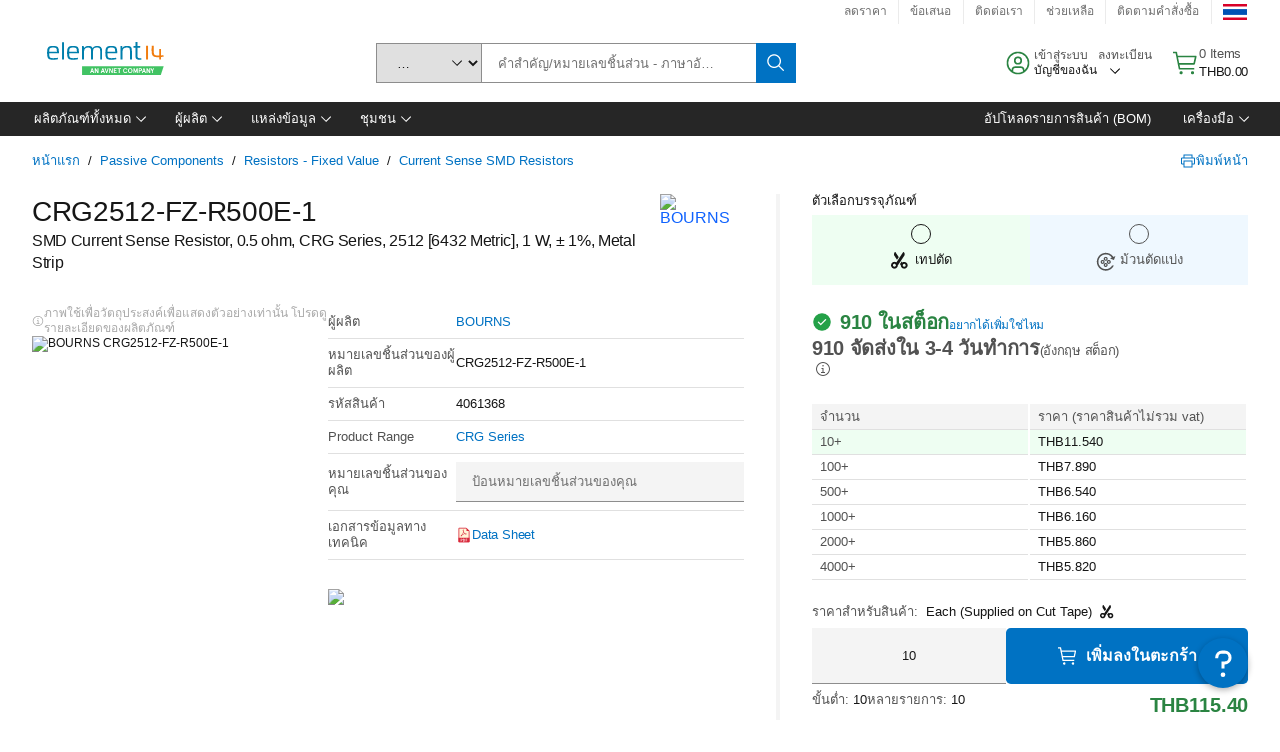

--- FILE ---
content_type: application/x-javascript;charset=utf-8
request_url: https://smetrics.element14.com/id?d_visid_ver=5.5.0&d_fieldgroup=A&mcorgid=106315F354E6D5430A4C98A4%40AdobeOrg&mid=09880408779840687108041578204531680859&ts=1768689408907
body_size: -40
content:
{"mid":"09880408779840687108041578204531680859"}